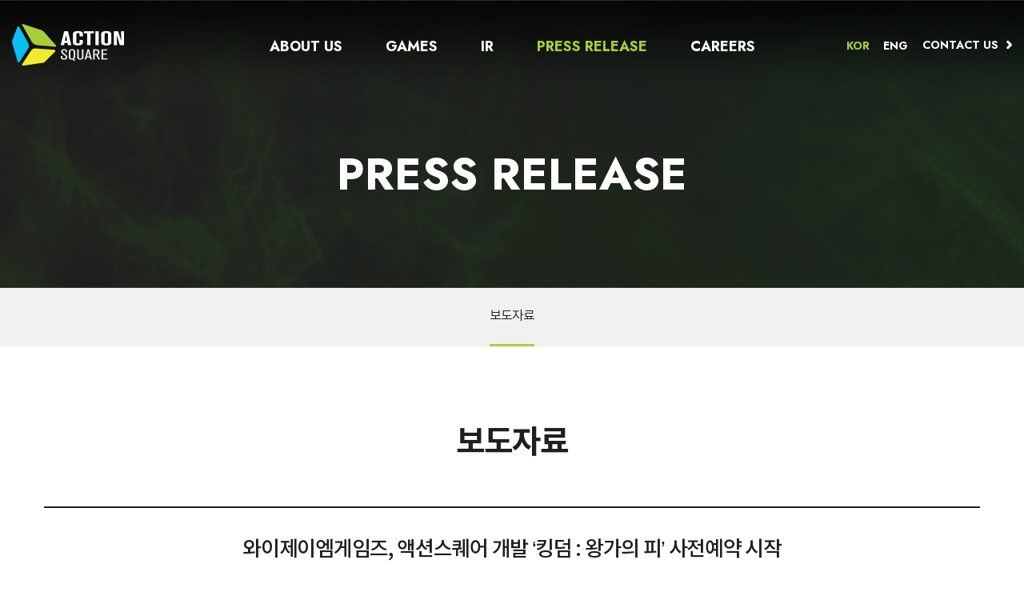

--- FILE ---
content_type: text/html; charset=UTF-8
request_url: https://action2quare.com/kor/press/press.php?m=v&idx=147&
body_size: 12335
content:
<!DOCTYPE html>
<html lang="ko">
<head>
<title>(주)액션스퀘어</title>
	<meta charset="utf-8" />
	<meta http-equiv="X-UA-Compatible" content="IE=edge" />
	<meta name="format-detection" content="telephone=no"/>
	<meta name="description" content=""/>
	<meta name="keywords" content="" />

	<meta name="viewport" content="width=device-width, initial-scale=1.0, maximum-scale=2.0, minimum-scale=1.0, user-scalable=no" />
    <link rel="preconnect" href="https://fonts.gstatic.com">
    <link href="https://fonts.googleapis.com/css2?family=Jost:wght@300;400;500;600;700;800;900&display=swap" rel="stylesheet">
	<link href="../css/import.css?ver=210308" rel="stylesheet" type="text/css" />
	
	<!--[if lt IE 9]>
		<script src="../js/html5shiv.js"></script>
		<script src="../js/respond.min.js"></script>
		<script type="text/javascript">
			alert('현재 업데이트의 지원이 중단되어 보안이 취약한 하위버전의 브라우저를 사용하고 계십니다.\n원활한 사이트 이용을 위해서는 Internet Explorer 최신 버전으로 업데이트 하시거나,\n타 브라우저 (구글 크롬, 파이어폭스, 네이버 웨일) 사용을 권장합니다.');
		</script>
	<![endif]-->

	<meta property="og:type" content="website">
	<meta property="og:title" content="(주)액션스퀘어">
    <meta property="og:description" content="">
    
	<script src="../js/jquery-1.12.4.min.js"></script>
	<script src="../js/slick.min.js"></script>
    <script src="../js/jquery.rolling.js"></script>
    <script src="../js/common.js"></script>

    
</head>

<body id="sub"  class="sub04">
	<div id="skipNavi">
		<ul>
			<li>
				<a href="#container">본문 바로가기</a>
				<a href="#gnb">주메뉴 바로가기</a>
			</li>
		</ul>
	</div>

	<div id="wrap">
		<header id="header">
            <div class="inner">
                <div class="logo"><a href="../main/index.php">ACTION SQUARE</a></div>
                <button type="button" class="btn-nav">전체 메뉴보기</button>
                <div class="menu_box">
					
					<a href="mailto:help@action2quare.com" class="btn-contact">Contact us</a>
					<ul class="lang">
						<li><a href="../main/" class="on">KOR</a></li>
						<li><a href="../../eng/main/" >ENG</a></li>
					</ul>
                    <ul class="dep1_wrap" id="dep1_04">
                        <li class="dep1">
                            <a href="../about/history.php">About us</a>
                        </li>
                        <li class="dep1">
                            <a href="../game/game01.php">Games</a>
                        </li>
                        <li class="dep1">
                            <a href="../ir/board.php">IR</a>
                        </li>
                        <li class="dep1">
                            <a href="../press/press.php">Press release</a>
                        </li>
                        <li class="dep1">
                            <a href="../careers/careers.php">CAREERS</a>
                        </li>
                    </ul>
                </div>
            </div>
        </header><!-- //header -->	<div id="s_visual" class="s_visual04">
	<div class="title">press release</div>
</div><!-- //s_visual -->

<div id="snb">
        <div class="inner">
        <div class="list_wrap" id="dep04_01">
            <ul class="dep2_wrap">
    <li class="dep2"><a href="../press/press.php">보도자료</a></li>
</ul>        </div>
    </div>
    </div>		<div id="container">
            <div class="dep2_title">보도자료</div>
            <div id="contents">
                <div class="inner">

                    <div id="board">

                        <script type="text/javascript" src="/se2/js/HuskyEZCreator.js" charset="utf-8"></script>

<div class="view_box">
	<div class="info">
		<div class="subject">와이제이엠게임즈, 액션스퀘어 개발 ‘킹덤 : 왕가의 피’ 사전예약 시작</div>
		<ul>
			<li>등록일 : 2024.03.04</li>
			<li>조회수 : 10876</li>
		</ul>
	</div>
		<div class="content">
		<p>&nbsp;</p><p style="color: rgb(34, 34, 34); background-color: rgb(255, 255, 255); margin: 0cm; text-align: justify; font-size: 10pt; font-family: '맑은 고딕';"><b><span lang="EN-US">2024</span></b><b>년</b><b>&nbsp;<span lang="EN-US">2</span>월&nbsp;<span lang="EN-US">5</span></b><b>일</b><span lang="EN-US">&nbsp;–&nbsp;</span><span class="il">와이</span><span class="il">제이엠</span><span class="il">게임</span>즈는&nbsp;<span class="il">액션</span><span class="il">스퀘어</span>의 스튜디오<span lang="EN-US">&nbsp;‘</span>팀 마고<span lang="EN-US">(Mago)’</span>에서 개발하는<span lang="EN-US">&nbsp;‘</span>킹덤<span lang="EN-US">&nbsp;:&nbsp;</span>왕가의 피<span lang="EN-US">’</span>의 사전예약을 시작한다고<span lang="EN-US">&nbsp;5</span>일 밝혔다<span lang="EN-US">.</span></p><p style="color: rgb(34, 34, 34); background-color: rgb(255, 255, 255); margin: 0cm; text-align: justify; font-size: 10pt; font-family: '맑은 고딕';"><span lang="EN-US">&nbsp;</span></p><p style="color: rgb(34, 34, 34); background-color: rgb(255, 255, 255); margin: 0cm; text-align: justify; font-size: 10pt; font-family: '맑은 고딕';">킹덤<span lang="EN-US">&nbsp;:&nbsp;</span>왕가의 피 사전예약은 오늘부터<span lang="EN-US">&nbsp;1</span>달간 진행된다<span lang="EN-US">.&nbsp;</span>구글 플레이스토어<span lang="EN-US">,&nbsp;</span>앱스토어<span lang="EN-US">,&nbsp;</span>원스토어<span lang="EN-US">,&nbsp;</span>갤럭시스토어 등 국내<span lang="EN-US">&nbsp;4</span>대 앱 마켓에서 사전예약을 진행할 수 있다<span lang="EN-US">.&nbsp;</span>사전 예약에 참가한 유저들에게는 푸짐한 인<span class="il">게임</span>&nbsp;재화와 아이템이 보상으로 지급될 예정이다<span lang="EN-US">.</span></p><p style="color: rgb(34, 34, 34); background-color: rgb(255, 255, 255); margin: 0cm; text-align: justify; font-size: 10pt; font-family: '맑은 고딕';"><span lang="EN-US">&nbsp;</span></p><p style="color: rgb(34, 34, 34); background-color: rgb(255, 255, 255); margin: 0cm; text-align: justify; font-size: 10pt; font-family: '맑은 고딕';"><span class="il">와이</span><span class="il">제이엠</span><span class="il">게임</span>즈는 사전예약과 함께 새로 오픈하는 브랜드 페이지에 신규 영상을 공개했다<span lang="EN-US">.&nbsp;</span>신규 영상에는 원작 드라마<span lang="EN-US">&nbsp;‘</span>킹덤<span lang="EN-US">’</span>의 배경을 활용해 박진감 있는 근접 전투 장면이 주를 이룬다<span lang="EN-US">.&nbsp;</span>전통적인 검을 활용해 수많은 좀비들과 근거리 전투로&nbsp;<span class="il">액션</span>장인으로 유명한&nbsp;<span class="il">액션</span><span class="il">스퀘어</span>만의 살아있는&nbsp;<span class="il">액션</span>을 강조했다<span lang="EN-US">.</span></p><p style="color: rgb(34, 34, 34); background-color: rgb(255, 255, 255); margin: 0cm; text-align: justify; font-size: 10pt; font-family: '맑은 고딕';"><span lang="EN-US">&nbsp;</span></p><p style="color: rgb(34, 34, 34); background-color: rgb(255, 255, 255); margin: 0cm; text-align: justify; font-size: 10pt; font-family: '맑은 고딕';"><span class="il">액션</span><span class="il">스퀘어</span>&nbsp;스튜디오 팀 마고 강형석<span lang="EN-US">&nbsp;PD</span>는<span lang="EN-US">&nbsp;“</span>이번 신규 영상에서는<span lang="EN-US">&nbsp;‘</span>킹덤<span lang="EN-US">&nbsp;:&nbsp;</span>왕가의 피<span lang="EN-US">’&nbsp;</span>만의 독창적인 근접 전투 장면으로 생생한&nbsp;<span class="il">액션</span><span lang="EN-US">&nbsp;RPG(</span>역할수행<span class="il">게임</span><span lang="EN-US">)</span>를 느낄 수 있다<span lang="EN-US">”</span>며<span lang="EN-US">&nbsp;“</span>그간의<span lang="EN-US">&nbsp;CBT(</span>비공개베타테스트<span lang="EN-US">)&nbsp;</span>및 자체 플레이 테스트 등 많은 유저분들의 피드백을 통해&nbsp;<span class="il">게임</span>의 완성도를 상당 부분 끌어올렸다<span lang="EN-US">.&nbsp;</span>이제 조만간 유저분들을 만나러 가겠다<span lang="EN-US">. ”</span>고 전했다<span lang="EN-US">.</span></p><p style="color: rgb(34, 34, 34); background-color: rgb(255, 255, 255); margin: 0cm; text-align: justify; font-size: 10pt; font-family: '맑은 고딕';"><span lang="EN-US">&nbsp;</span></p><p style="color: rgb(34, 34, 34); background-color: rgb(255, 255, 255); margin: 0cm; text-align: justify; font-size: 10pt; font-family: '맑은 고딕';">한편 킹덤<span lang="EN-US">&nbsp;:&nbsp;</span>왕가의 피는 오늘부터 일주일간 스팀 넥스트 페스트와 구글플레이에서 데모버전을 배포하고 마지막 테스트를 진행한다<span lang="EN-US">.&nbsp;</span>정식 출시 까지 기다리기 어려운 게이머들은 이번 테스트에서 킹덤 왕가의 피를 사전 체험해 볼 수 있다<span lang="EN-US">..</span></p><p style="color: rgb(34, 34, 34); background-color: rgb(255, 255, 255); margin: 0cm; text-align: justify; font-size: 10pt; font-family: '맑은 고딕';"><span lang="EN-US">&nbsp;</span></p><p style="color: rgb(34, 34, 34); background-color: rgb(255, 255, 255); font-family: Gulim, sans-serif; font-size: 13.3333px; word-break: keep-all;"><span style="font-size: 10pt; line-height: 14.2667px; font-family: '맑은 고딕';"><span class="il">와이</span><span class="il">제이엠</span><span class="il">게임</span>즈와&nbsp;<span class="il">액션</span><span class="il">스퀘어</span>는 이번 테스트를 통해 얻은 다양한 의견을 취합해 막바지 개선 작업을 이어간다<span lang="EN-US">.&nbsp;</span>모바일과<span lang="EN-US">&nbsp;PC</span>에서 크로스 플랫폼으로 즐길 수 있는 최상의<span lang="EN-US">&nbsp; UI(</span>사용자 인터페이스<span lang="EN-US">)</span>와<span lang="EN-US">&nbsp;UX(</span>사용자 경험<span lang="EN-US">)</span>를 제공하는 것을 목표로 전반적인 완성도를 높여 조만간 정식 버전으로 출시할 예정이다<span lang="EN-US">.</span></span></p><p>&nbsp;</p>	</div>
	<div class="page">
		<div class="prev_box">
			<span class="ttl">이전글</span>
			<div class="subject_wrap">
				<a href="/kor/press/press.php?m=v&idx=148&">액션스퀘어, 던전스토커즈 하이브IM과 퍼블리싱 계약 체결</a>
				<span class="date">2024.03.04</span>
			</div>
		</div>
		<div class="next_box">
			<span class="ttl">다음글</span>
			<div class="subject_wrap">
				<a href="/kor/press/press.php?m=v&idx=146&">던전스토커즈 스팀 넥스트 페스트 트레일러 공개, 대규모 신규 컨텐츠와 시스템 선보일 예정</a>
				<span class="date">2024.03.04</span>
			</div>
		</div>
	</div>
	<div class="btn_box"><a href="/kor/press/press.php?" class="list_btn">목록보기</a></div>
</div>

                                            </div> 

                </div>
			</div><!-- //contents -->
		</div><!-- //container -->

	        <footer id="footer">
			<div class="inner">
                <p class="logo">ActionSquare</p>
                <ul class="info">
                    <li>주식회사 넥써쓰</li>
                    <li>대표 : 장현국</li>
                    <li>주소 : 경기도 성남시 분당구 대왕판교로606번길 10, 1동 15층(백현동, 알파리움 제타워)</li>
                    <li>TEL : 031-707-7161</li>
                </ul>
                <p class="copy">Copyright(C)ACTION SQUARE CO., LTD. <span class="m-block">All rights reserved.</span></p>
                <ul class="sns-link">
                    <li class="facebook"><a href="https://www.facebook.com/Actionsquare" target="_blank" title="새창">facebook</a></li>
                    <li class="youtube"><a href="https://www.youtube.com/c/ACTIONSQUARE" target="_blank" title="새창">youtube</a></li>
                </ul>
            </div>
		</footer>
	</div><!-- //wrap -->

	</body>
</html>

--- FILE ---
content_type: text/css
request_url: https://action2quare.com/kor/css/import.css?ver=210308
body_size: 230
content:
@charset "utf-8";

@import url("base.css");
@import url("common.css");
@import url("main.css");
@import url("sub.css?ver=210308");
@import url("board.css");
@import url("animate.css");
@import url("NotoKR/font-noto.css"); 

--- FILE ---
content_type: text/css
request_url: https://action2quare.com/kor/css/common.css
body_size: 12289
content:
@charset "utf-8";

label, input, select{vertical-align:middle;}
body{font-size:16px; font-family:'noto', Dotum, "돋움",Gulim, "굴림", Verdana, Tahoma, AppleGothic, sans-serif; color:#666; letter-spacing:0;}
input, textarea, select{ font-family:'noto', sans-serif !important; }
input[type="checkbox"]{ border:1px solid #ddd;}

#wrap {min-width:320px;}

/* header */
#header {position:fixed; width:100%; z-index:2; text-align:center; transition:0.2s;}
#header .inner {position:relative; max-width:1720px; width:100%; margin:0 auto;}
#header .logo {position:absolute; top:30px; left:0;}
#header .logo a {display:block; width:140px; height:52px; background:url('../images/common/logo.png') no-repeat; text-indent:-99999px;}
#header .btn-nav {display:none;}
#header .btn_sitemap {position:absolute; right:0px; top:50px; width:39px; height:29px; background-image:url('../images/btn/btn-gnb.png'); background-repeat:no-repeat; text-indent:-99999px; cursor:pointer;}
#header .menu_box {display:inline-block; font-size:0; vertical-align:top; text-transform:uppercase; box-sizing:border-box;}
#header .menu_box .btn-contact {position:absolute; top:46px; right:0; padding:0 17px 0 0; background-image:url('../images/common/btn-arrow01.png'); background-repeat:no-repeat; background-position:100% 50%; color:#fff; font-size:14px; font-weight:700; font-family:'Jost', sans-serif;}
#header .menu_box .dep1_wrap {display:inline-block; vertical-align:top;}
#header .menu_box .dep1_wrap .dep1 {display:inline-block; vertical-align:top;}
#header .menu_box .dep1_wrap .dep1 > a {display:block; padding:45px 27px 35px; font-family:'Jost', sans-serif; font-size:18px; font-weight:700; color:#fff; position:relative; transition:0.2s;}
#header .menu_box .dep1_wrap .dep1:hover > a,
#header .menu_box .dep1_wrap .dep1.on > a {color:#a7ce38 !important;}

#header .menu_box .lang{ position:absolute; right:145px; top:45px; display:inline-block; font-size:0; }
#header .menu_box .lang li{ display:inline-block; vertical-align:Top; margin-right:17px;}
#header .menu_box .lang li:last-child{ margin-right:0; }
#header .menu_box .lang li a{ display:block; font-size:14px; line-height:24px; color:#fff; font-weight:700; font-family:'Jost', sans-serif; }
#header .menu_box .lang li a.on{ color:#a7ce38; }

#header.scroll {background:#fff;}
#header.scroll .logo a {background:url('../images/common/logo-black.png') no-repeat; background-size:100% !important;}
#header.scroll .menu_box .btn-contact {background-image:url('../images/common/btn-arrow01-ov.png'); color:#1e1f22;}
#header.scroll .menu_box .dep1_wrap .dep1 > a {color:#1e1f22;}
#header.scroll .menu_box .lang li a{ color:#333; }
#header.scroll .menu_box .lang li a.on{ color:#a7ce38; }
/* footer */
#footer {padding:60px 0; color:#888; background-color:#fff; border-top:1px solid #e1e1e1; box-sizing:border-box; }
#footer .inner {position:relative; max-width:1200px; margin:0 auto; padding:0 0 0 217px; box-sizing:border-box;}
#footer .inner .logo {display:block; width:140px; height:52px; position:absolute; top:0; left:0; background:url('../images/common/logo-black.png') no-repeat; text-indent:-9999px; font-size:0;}
#footer .inner .info li {display:inline-block; margin:0 27px 0 0; font-size:15px; font-weight:300; letter-spacing:-0.05em;}
#footer .inner .info li:last-child {margin:0;}
#footer .inner .copy {margin:20px 0 0; font-size:14px; font-family:'Jost', sans-serif; text-transform:uppercase;}
#footer .inner .sns-link {position:absolute; top:0; right:0; font-size:0;}
#footer .inner .sns-link li {display:inline-block;}
#footer .inner .sns-link li:first-child {margin:0 6px 0 0;}
#footer .inner .sns-link li a {display:block; width:35px; height:35px; text-indent:-9999px;}
#footer .inner .sns-link li.facebook a {background-image:url('../images/icon/icon-facebook.png');}
#footer .inner .sns-link li.youtube a {background-image:url('../images/icon/icon-youtube.png');}

/* sub */
#s_visual {height:360px; padding:190px 0 0; box-sizing:border-box; background:url('../images/sub/sub_v_img01.png') no-repeat center;}
#s_visual .title {color:#fff; font-size:56px; font-family:'Jost', sans-serif; font-weight:700; line-height:1; text-align:center; text-transform:uppercase;}

#snb {background-color:#f1f1f1;}
#snb .inner {max-width:1300px; margin:0 auto;}
#snb .inner .list_wrap {width:100%; text-align:center; font-size:0;}
#snb .inner .list_wrap ul li {display:inline-block; margin-left:40px;}
#snb .inner .list_wrap ul li:first-child {margin-left:0px;}
#snb .inner .list_wrap ul li a {display:block; color:#888; font-size:16px; letter-spacing:-0.05em; line-height:70px; font-weight:300;}
#snb .inner .list_wrap ul li.on a {color:#1e1f22; border-bottom:3px solid #a7ce38;}

.dep2_title {text-align:center; font-size:40px; color:#1e1f22; font-weight:700; letter-spacing:-0.05em; line-height:1;}

/* sub - game */
#sub.sub02 {background-color:#18191b; background-image:url('../images/sub/sub02-bg.png'); background-repeat:no-repeat; background-position:50% 0;}
#sub.sub02 #s_visual {height:250px; padding:175px 0 0; background:none;}
#sub.sub02 #snb {padding:0 0 30px; background-color:transparent; border-bottom:1px solid #494e49;}
#sub.sub02 #snb .inner .list_wrap ul li a {line-height:44px;}
#sub.sub02 #snb .inner .list_wrap ul li.on a {color:#fff;}
#sub.sub02 #contents {padding-top:0;}
#sub.sub02 .dep2_title {color:#fff;}

/* PC */
@media all and (min-width:1025px){
    .pc_show{ display:block !important;}
    .pc_i_show{ display:inline-block !important;}
    .m_show{ display:none !important;}
    .m_i_show{ display:none !important;}
    .pc-block {display:block !important;}
    .m-block {display:inline !important;}
}

@media all and (max-width:1750px){	
    #header .logo {left:15px;}
    #header .menu_box .btn-contact {right:15px;}
}

@media all and (max-width:1250px){
    #footer {padding:60px 15px;}
    #footer .inner .info li:last-child {display:block; margin:10px 0 0;}
}

@media all and (max-width:1120px){
    #header .menu_box .dep1_wrap .dep1 > a{ padding:45px 15px 35px; }
}

/* 태블릿&모바일 공통*/
@media all and (max-width:1024px){	
	.pc_show{ display:none !important;}
	.pc_i_show{ display:none !important;}
	.m_show{ display:block !important;}
    .m_i_show{ display:inline-block !important;}
    .pc-block {display:inline !important;}
    .m-block {display:block !important;}
    
    #header {height:61px; z-index:2;}
    #header .logo {top:12px;}
    #header .logo a {width:110px; height:41px; background-size:100%;}
    #header .btn-nav {display:block; position:absolute; top:22.5px; right:15px; width:35px; height:20.5px; background-color:transparent; background-image:url('../images/btn/btn-nav.png'); background-size:100% !important; text-indent:-99999px; outline:none;}
    #header .menu_box {display:none; position:fixed; top:61px; left:0; width:100%; height:100%; padding:26px 30px 150px; background-color:#f1f1f1; text-align:left; overflow-y:auto; box-sizing:border-box; }
    #header .menu_box .btn-contact {display:inline-block; position:static; background-image:url('../images/common/btn-arrow01-ov.png'); background-size:5.5px; color:#1e1f22; font-size:12px; line-height:20px ;}
    #header .menu_box .dep1_wrap {display:block; margin:35px 0 0; border-top:1px solid #d0d0d0;}
    #header .menu_box .dep1_wrap .dep1 {display:block; vertical-align:top; border-bottom:1px solid #d0d0d0;}
    #header .menu_box .dep1_wrap .dep1 > a {padding:0; font-size:26px; color:#1e1f22; line-height:60px;}

	#header .menu_box .lang{ position:relative; right:auto; top:auto; vertical-align:top; margin-left:30px; }
	#header .menu_box .lang li{ margin-right:12px;}
	#header .menu_box .lang li a{ font-size:12px; line-height:20px; color:#1e1f22; }

    
    #header.scroll .btn-nav {background-image:url('../images/btn/btn-nav-ov.png');}

    #header.on {background:#fff;}
    #header.on .logo a {background:url('../images/common/logo-black.png') no-repeat; background-size:100% !important;}
    #header.on .btn-nav {top:18px; width:26px; height:26.5px; background-image:url('../images/btn/btn-nav-close.png');}

    /* footer */
    #footer {padding:30px 15px; text-align:center;}
    #footer .inner {padding:0;}
    #footer .inner .logo {position:static; width:93px; height:36px; margin:0 auto; background-size:100%;}
    #footer .inner .info {margin:15px 0;}
    #footer .inner .info li {display:block; margin:5px 0 0; font-size:11px;}
    #footer .inner .info li:first-child {margin:0 20px 0 0;}
    #footer .inner .info li:nth-child(-n+2) {display:inline-block;}
    #footer .inner .copy {margin:15px 0 0; font-size:11px; line-height:17px;}
    #footer .inner .sns-link {position:static; margin:20px 0 0;}
    #footer .inner .sns-link li:first-child {margin:0 10px 0 0;}

    /* sub */
    #s_visual {height:160px; padding:90px 0 0; background-size:100% 100%;}
    #s_visual .title {font-size:28px;}

    #snb .inner .list_wrap ul li {margin-left:25px;}
    #snb .inner .list_wrap ul li a {font-size:12px; line-height:40px;}
    #snb .inner .list_wrap ul li.on a {border-bottom:2px solid #a7ce38;}

    .dep2_title {font-size:23px;}

    /* sub - game */
    #sub.sub02 #s_visual {height:140px; padding:95px 0 0;}
    #sub.sub02 #snb {padding:0 0 15px;}
    #sub.sub02 #snb .inner .list_wrap ul li a {line-height:25px;}
}

@media (max-width:767px){
	.blocker {padding:10px 0;}
	.modal {width:95%; padding:20px;}
    .modal .layer-title {height:24px; line-height:26px; font-size:15px; margin-bottom:20px;}
    
    .modal a.close-modal {
        top:-25px !important;
        width:15.5px !important;
        height:16px !important;
}

/* slick-slider 필수 css */
.slick-slider{position:relative; display:block; box-sizing:border-box; -webkit-user-select:none; -moz-user-select:none; -ms-user-select:none; user-select:none; -webkit-touch-callout:none; -khtml-user-select:none; -ms-touch-action:pan-y; touch-action:pan-y; -webkit-tap-highlight-color:transparent;}
.slick-list{position:relative; display:block; overflow:hidden; margin:0; padding:0;}
.slick-list:focus{outline:none;}
.slick-list.dragging{cursor:pointer; cursor:hand;}
.slick-slider .slick-track,.slick-slider .slick-list{-webkit-transform:translate3d(0, 0, 0); -moz-transform:translate3d(0, 0, 0); -ms-transform:translate3d(0, 0, 0); -o-transform:translate3d(0, 0, 0); transform:translate3d(0, 0, 0);}
.slick-track{position:relative; top:0; left:0; display:block;}
.slick-track:before,.slick-track:after{display:table; content:'';}
.slick-track:after{clear:both;}
.slick-loading .slick-track{visibility:hidden;}
.slick-slide{display:none; float:left; height:100%; min-height:1px;}
[dir='rtl'] .slick-slide{float:right;}
.slick-slide img{display: block;}
.slick-slide.slick-loading img{display:none;}
.slick-slide.dragging img{pointer-events:none;}
.slick-initialized .slick-slide{display:block;}
.slick-loading .slick-slide{visibility:hidden;}
.slick-vertical .slick-slide{display:block;height:auto; border:1px solid transparent;}
.slick-arrow.slick-hidden{display:none;}


/* 애니메이션 속도 제한 */
.animated {
    -webkit-animation-duration: 1s;
    animation-duration: 1s;
    -webkit-animation-fill-mode: both;
    animation-fill-mode: both;
  }
  .animated.fast {
    -webkit-animation-duration: 0.5s;
    animation-duration: 0.5s;
  }
  .animated.vfast {
    -webkit-animation-duration: 0.3s;
    animation-duration: 0.3s;
  }
  .animated.mfast {
    -webkit-animation-duration: 0.2s;
    animation-duration: 0.2s;
  }
  .animated.infinite {
    -webkit-animation-iteration-count: infinite;
    animation-iteration-count: infinite;
  }
  .animated.delay.s01 {animation-delay: 0.1s;}
  .animated.delay.s02 {animation-delay: 0.2s;}
  .animated.delay.s03 {animation-delay: 0.3s;}
  .animated.delay.s04 {animation-delay: 0.4s;}
  .animated.delay.s05 {animation-delay: 0.5s;}
  .animated.delay.s06 {animation-delay: 0.6s;}
  .animated.delay.s07 {animation-delay: 0.7s;}
  .animated.delay.s08 {animation-delay: 0.8s;}
  .animated.delay.s09 {animation-delay: 0.9s;}
  .animated.delay.s10 {animation-delay: 1.0s;}
  

--- FILE ---
content_type: text/css
request_url: https://action2quare.com/kor/css/main.css
body_size: 9287
content:
@charset "utf-8";

#visual {position:relative; overflow:hidden; box-sizing:border-box; }
#visual .inner-area {position:absolute; top:0; left:0; right:0; width:100%; max-width:1720px; height:100%; margin:auto;}
#visual .inner-area .inner {position:absolute; position:absolute; bottom:50px; left:0;}
#visual .inner .txt-area { color:#fff;}
#visual .inner .txt-area strong {font-size:86px; font-weight:700; font-family:'Jost', sans-serif; line-height:1; text-transform:uppercase;}
#visual .inner .txt-area span {display:block; margin:30px 0 35px; font-size:20px; font-weight:300; letter-spacing:-0.05em;}
#visual .inner .txt-area a {display:inline-block; padding:0 40px; border:2px solid #fff; border-radius:27px; color:#fff; font-size:15px; font-family:'Jost', sans-serif; line-height:50px; text-transform:uppercase}
#visual .visu-s .slick-slide > div,
#visual .visu-s .slick-slide > div > div {height:100%; background-size: cover !important;}
#visual .visu-s .slick-slide > div img {display:none;}
#visual .control_btn {position:relative; display:inline-block; padding:0 30px; margin:85px 0 0;}
#visual .control_btn .slick-counter {display:inline-block; color:#9da5ab; font-size:16px; font-family:'Jost', sans-serif;}
#visual .control_btn .slick-counter span {display:inline-block; min-width:11px; color:#9da5ab; font-size:16px;}
#visual .control_btn .slick-counter .curr {color:#fff; font-weight:700;}
#visual .control_btn .slick-arrow {position:absolute; top:2px; width:12px; height:19px; text-indent:-9999px; font-size:0;}
#visual .control_btn .slick-arrow.slick-prev {left:0; background:url('../images/main/btn-main-v-prev.png') no-repeat 0 0;}
#visual .control_btn .slick-arrow.slick-next {right:0; background:url('../images/main/btn-main-v-next.png') no-repeat 0 0;}
#visual .scroll-down {display:block; position:absolute; bottom:50px; left:50%; width:42px; height:24px; background-image:url('../images/main/scroll-down.png'); background-size:100%; text-indent:-9999px; font-size:0;}

#main section {padding:160px 0; transition:0.2s;}
#main section .inner {max-width:1720px; margin:0 auto;}
#main .sec-tit {display:block; color:#1e1f22; font-size:52px; font-weight:700; font-family:'Jost', sans-serif; line-height:1; text-align:center; text-transform:uppercase}
#main .sec-slogan {display:block; margin:30px 0 0; color:#9da5ab; font-size:18px; letter-spacing:-0.05em; word-break:keep-all; text-align:center;}

section.section-01 {background:url('../images/main/section-01-bg.png') no-repeat 50% 50%; box-sizing:border-box; background-size:cover;}
section.section-01 ul {overflow:hidden; margin:60px auto -30px; max-width: 1200px; display: flex; flex-flow: wrap; justify-content:center;}
/*section.section-01 ul li {float:left; width:calc((100% - 120px) / 5); margin:0 0 0 30px; transition:0.2s;}
section.section-01 ul li:first-child {margin:0;}*/
/*section.section-01 ul li {float:left; width:calc((100% - 60px) / 3); margin:0 30px 0 0; transition:0.2s; margin-bottom: 30px;}
section.section-01 ul li:nth-child(3n) {margin-right: 0;}*/
section.section-01 ul li {width: calc(25% - 22.5px); margin-right: 30px; transition:0.2s; margin-bottom: 30px;}
section.section-01 ul li:nth-child(4n) {margin-right: 0;}
section.section-01 ul li:last-child {margin-right: 0;}
section.section-01 ul li a {display:block;}
section.section-01 ul li a .img-area img {width:100%; max-width:100%;}
section.section-01 ul li a .txt-area {display:block; padding:0 10px; margin:25px 0 0; color:#1e1f22; font-size:22px; font-weight:700; letter-spacing:-0.05em; line-height:26px;}

section.section-02 {background:url('../images/main/section-02-bg.png') no-repeat 50% 50%; box-sizing:border-box; text-align:center; background-size:cover;}
section.section-02 .list-post {padding:40px 0 0;}
section.section-02 .list-post .item {padding:30px 0 0; transition:0.2s;}
section.section-02 .list-post .item a {display:block; width:92%; margin:0 auto; outline:none;}
section.section-02 .list-post .item a .img-area { padding-bottom:68.425%; background-size:cover !important; }
section.section-02 .list-post .item a .img-area img {width:100%; max-width:100%;}
section.section-02 .list-post .item a .txt-area {height:165px; padding:38px 30px ; border-bottom:4px solid #f5f5f5; background-color:#f5f5f5; box-sizing:border-box; text-align:left; transition:0.2s;}
section.section-02 .list-post .item a .txt-area .tit {display:-webkit-box; height:60px; line-height:30px; color:#1e1f22; font-size:20px; font-weight:500; letter-spacing:-0.05em; overflow:hidden; text-overflow:ellipsis;-webkit-line-clamp:2;-webkit-box-orient:vertical;}
section.section-02 .list-post .item a .txt-area .date {display:block; margin:23px 0 0; color:#9da5ab; font-size:14px; font-family:'Jost', sans-serif;}
section.section-02 .list-post .item:hover {padding:0 0 30px;}
section.section-02 .list-post .item:hover a .txt-area {border-bottom:4px solid #a7ce38;}
section.section-02 .list-post .slick-arrow {display:none !important;}
section.section-02 a.btn {display:inline-block; padding:0 45px; margin:60px 0 0; color:#fff; font-size:15px; background-color:#1e1f22; border-radius:27px; line-height:54px;  text-transform:uppercase;}

@media all and (max-width:1730px){
    #visual .inner-area .inner {padding:0 15px;}

    #main section {padding:110px 0;}
    section .inner {padding:0 15px;}
}

/* 태블릿&모바일 공통*/
@media all and (max-width:1024px){

    #visual {height:auto !important;}
    #visual .inner-area .inner {width:100%; height:100%; top:0; bottom:auto; padding:0;}
    #visual .inner .txt-area {position:absolute; top:50%; left:0; width:100%; text-align:center; transform:translateY(-50%); -webkit-transform:translateY(-50%); -moz-transform:translateY(-50%); -o-transform:translateY(-50%); -ms-transform:translateY(-50%);}
    #visual .inner .txt-area strong {font-size:28px;}
    #visual .inner .txt-area span {margin:20px 0; font-size:12px;}
    #visual .inner .txt-area a {padding:0 20px; border-radius:27px; font-size:11px; line-height:35px;}
    #visual .visu-s .slick-slide {height:auto !important}
    #visual .visu-s .slick-slide > div,
    #visual .visu-s .slick-slide > div > div {background:none !important; height:auto !important}
    #visual .visu-s .slick-slide > div img {display:block; width:100%;}
#visual .control_btn {position:absolute; bottom:70px; left:50%; padding:0 30px; margin:0 0 0 -55px;}
#visual .control_btn .slick-counter {display:inline-block; color:#9da5ab; font-size:16px; font-family:'Jost', sans-serif;}
#visual .control_btn .slick-counter span {display:inline-block; min-width:11px; color:#9da5ab; font-size:16px;}
#visual .control_btn .slick-counter .curr {color:#fff; font-weight:700;}
#visual .control_btn .slick-arrow {position:absolute; top:2px; width:12px; height:19px; text-indent:-9999px; font-size:0;}
#visual .control_btn .slick-arrow.slick-prev {left:0; background:url('../images/main/btn-main-v-prev.png') no-repeat 0 0;}
#visual .control_btn .slick-arrow.slick-next {right:0; background:url('../images/main/btn-main-v-next.png') no-repeat 0 0;}
#visual .scroll-down {bottom:38px; left:50%; width:21px; height:12px; margin-left:-10.5px;}

.slick-initialized .slick-slide {height:auto !important;}

    #main section {padding:50px 0;}
    #main .sec-tit {font-size:25px;}    
    #main .sec-slogan {margin:15px 0 20px; font-size:13px; line-height:20px;}
    
    section.section-01 {height:auto; background-size:cover;}
    section.section-01 ul {margin:30px 0 0; justify-content:left;}
    section.section-01 ul li {width:calc((100% - 20px) / 3); margin:22px 0 0 10px;}
    section.section-01 ul li:first-child {margin:0;}
    section.section-01 ul li:nth-child(-n+3) {margin-top:0;}
    section.section-01 ul li:nth-child(4) {margin-left:0;}
    section.section-01 ul li a .txt-area {padding:0; margin:15px 0 0;  font-size:14px; line-height: 1;}

    section.section-02 {height:auto;}
    section.section-02 .list-post {padding:30px 0 0;}
    section.section-02 .list-post .item {padding:0;}
    section.section-02 .list-post .item a {width:95%;}
    section.section-02 .list-post .item a .txt-area {height:auto; padding:15px ; border-bottom:0;}
    section.section-02 .list-post .item a .txt-area .tit {height:34px; font-size:13px; line-height:18px;}
    section.section-02 .list-post .item a .txt-area .date {margin:10px 0 0; font-size:11px;}
    section.section-02 .list-post .item:hover {padding:0;}
    section.section-02 .list-post .item:hover a .txt-area {border-bottom:0;}
    section.section-02 a.btn {padding:0 25px; margin:30px 0 0; font-size:11px; border-radius:19px; line-height:37px;}
}

/* 모바일 */
@media all and (max-width:768px){
    section.section-02 .list-post {padding:0 13px;}
    section.section-02 .list-post .item a {width:95%;}
}

@media all and (max-width:640px){
    section.section-01 ul li {width:calc((100% - 10px) / 2);}
    section.section-01 ul li:first-child {margin:0;}
    section.section-01 ul li:nth-child(-n+2) {margin-top:0;}
    section.section-01 ul li:nth-child(3) {margin:22px 0 0;}
    section.section-01 ul li:nth-child(4) {margin-left:10px;}
    section.section-01 ul li:nth-child(5) {margin-left:0;}
}


--- FILE ---
content_type: text/css
request_url: https://action2quare.com/kor/css/sub.css?ver=210308
body_size: 23546
content:
@charset "utf-8";
#sub #container {padding:100px 0 0;}
#sub #contents {padding:60px 0 120px;}
#sub #contents .inner {width:100%; max-width:1200px; margin:0 auto; transition: all 0.3s; box-sizing:border-box;}

/*history*/
.history .txt {color:#666; font-size:18px; line-height:36px; font-weight:300; letter-spacing:-0.05em; text-align:center; word-break:keep-all;}
.history .history-list {margin:80px 0 0; }
.history .history-list > li {position:relative; min-height:134px; padding:49px 80px 49px 290px; margin:10px 0 0; border:1px solid #c5cad3; box-sizing:border-box;}
.history .history-list > li:first-child {margin:0; border-top:2px solid #a7ce38;}
.history .history-list > li strong {position:absolute; top:45px; left:80px; color:#1e1f22; font-size:46px; font-family:'Jost', sans-serif; line-height:1;}
.history .history-list > li ul li {position:relative; padding:0 0 0 55px; margin:13px 0 0; color:#888; font-size:16px; font-weight:300; line-height:1.3;}
.history .history-list > li ul li::after {content:'ㆍ'; position:absolute; top:0; left:0; font-weight:800; color:#a7ce38;}
.history .history-list > li ul li:first-child {margin:0;}
.history .history-list > li ul li span {position: absolute; left: 20px;}

/*location*/
.location .map {height:480px;}
.location .info {margin:60px 0 0; text-align:center;}
.location .info address {color:#1e1f22; font-size:28px; word-break:keep-all; letter-spacing:-0.05em; font-style:normal;}
.location .info p {margin:25px 0 0;}
.location .info p span {display:inline-block; color:#9da5ab; font-size:20px; line-height:1;}
.location .info p span:first-child::after {content:''; display:inline-block; width:1px; height:16px; margin:-1px 20px 0; background-color:#dcdcdc; vertical-align:middle;}

/* game */
.game .tit01 {margin:180px 0 60px; color:#fff; font-size:46px; font-weight:700; font-family:'Jost', sans-serif; text-align:center; line-height:1; text-transform:uppercase;}
.game .tit01:first-child {margin-top:0;}
.game .tit02 {margin:75px 0 50px; color:#fff; font-size:24px; font-weight:700; letter-spacing:-0.05em;}
.game .video-container {margin:60px 0 0;}
.game .story-area {text-align:center; letter-spacing:-0.05em;}
.game .story-area .tit {display:block; margin:55px 0 30px; color:#fff; font-size:28px;}
.game .story-area .tit:first-child {margin-top:0;}
.game .story-area p {color:#888; font-size:16px; line-height:30px;}
.game .info-box {text-align:center; font-size:0;}
.game .info-box li {display:inline-block; width:calc((100% - 60px) / 4); margin:0 0 0 20px;  background-color:#141514; border:1px solid #3f3f3f; color:#fff; font-size:18px; line-height:32px; letter-spacing:-0.05em; box-sizing:border-box;}
.game .info-box li > div {display:table; width:100%; min-height:200px; padding:10px; box-sizing:border-box;}
.game .info-box li:first-child {margin:0;}
.game .info-box li p {display:table-cell; vertical-align:middle; word-break:keep-all;}
.game .txt-area {color:#fff; font-size:18px; line-height:32px; letter-spacing:-0.05em; text-align:center;}

.game01 .character-area {padding:0 15px; text-align:center;}
.game01 .character-area img {max-width:100%;}

.game02 .bg-cont-area {margin:180px 0 0; height:1255px; background-image:url('../images/sub/img-game02-bg-cont.png'); background-position:center 100%; background-repeat:no-repeat;}
.game02 .bg-cont-area img {display:none;}

.game03 .character-area {margin:80px 0 0;}
.game03 .character-area ul {overflow:hidden;}
.game03 .character-area ul li {float:left; width:25%; text-align:center;}
.game03 .character-area ul li .name {line-height:1;}
.game03 .character-area ul li .name strong {color:#fff; font-size:24px; font-weight:700; letter-spacing:-0.05em;}
.game03 .character-area ul li .name em {display:block; margin:15px 0 0; color:#666; font-size:20px; font-style:normal;}
.game03 .character-area ul li .img-area {display:table; width:100%; margin:20px 0 30px;}
.game03 .character-area ul li .img-area p {display:table-cell; vertical-align:bottom;}
.game03 .character-area ul li:nth-child(1) .img-area {padding-top:10%; text-align:left;}
.game03 .character-area ul li:nth-child(1) .img-area img {max-width:95%}
.game03 .character-area ul li:nth-child(2) .img-area {padding-top:10%}
.game03 .character-area ul li:nth-child(2) .img-area img {max-width:84.6%}
.game03 .character-area ul li:nth-child(3) .img-area img {max-width:69.33%}
.game03 .character-area ul li:nth-child(3) .img-area {padding-top:13.33%}
.game03 .character-area ul li:nth-child(4) .img-area img {max-width:92.33%}
.game03 .character-area ul li .img-area:nth-child(4) {text-align:right;}
.game03 .character-area ul li p {color:#888; font-size:16px; font-weight:300; letter-spacing:-0.05em;}

.game04 .story-area {margin:175px 0 0;}
.game04 .img-txt-list {margin:180px 0}
.game04 .logo-box {width:300px; height:100px; padding:26px 0 0; margin:0 auto; border:1px solid rgb(255, 255, 255, 0.2); text-align:center; box-sizing:border-box;}
.game04 .logo-box img {width:204px; height:47px;}
.game04 .logo-box2{ margin-top:30px; font-size:0; text-align:center; }
.game04 .logo-box2 a{ display:inline-block; vertical-align:top; margin:0 15px;}

.game05 .logo-box {width:300px; height:100px; padding:6px 0 0; margin:0 auto; border:1px solid rgb(255, 255, 255, 0.2); text-align:center; box-sizing:border-box;}
.game05 .logo-box img {width:204px; height:92px;}

.game06 .logo-box {width:300px; height:100px; padding:6px 0 0; margin:0 auto; border:1px solid rgb(255, 255, 255, 0.2); text-align:center; box-sizing:border-box;}
.game06 .logo-box img {width:204px; height:92px;}
.game06 .con_bx {display: flex; flex-flow: wrap; margin-bottom: 188px;}
.game06 .con_bx:last-child {margin-bottom: 0;}
.game06 .con_bx .img_bx {width: 50%; box-sizing: border-box; display:flex; justify-content:center; align-items:center; table-layout:fixed;}
.game06 .con_bx .img_bx img {max-width: 100%;}
.game06 .con_bx .txt_bx {width: 50%; box-sizing: border-box; display:flex; justify-content:center; align-items:center; table-layout:fixed;}

.game07 .txt_img {text-align: center; margin-top: 28px;}
.game07 .txt_img img {max-width: 100%;}

.sns-link-area {text-align:center; font-size:0;}
.sns-link-area li {display:inline-block; margin:0 0 0 60px;}
.sns-link-area li:first-child {margin:0;}
.sns-link-area li a {display:block;}
.sns-link-area li a p {margin:24px 0 0; color:#fff; font-size:18px; font-weight:300;}

.img-txt-list ul {overflow:hidden;}
.img-txt-list ul li {float:left; width:calc((100% - 60px) / 3); margin:45px 0 0 30px;}
.img-txt-list.only-img ul li {margin:30px 0 0 30px;}
.img-txt-list ul li .img-area img {width:100%; max-width:100%;}
.img-txt-list ul li .txt-area {margin:30px 0 0; letter-spacing:-0.05em;}
.img-txt-list ul li .txt-area strong {color:#fff; font-size:18px;}
.img-txt-list ul li .txt-area strong + p {margin:15px 0 0;}
.img-txt-list ul li .txt-area p {color:#888;}

/* 동영상 영역 */
.video-container {position:relative; width:100%; height:auto; padding-top:56.25%;}
.video-container iframe,
.video-container video {z-index:1; top:0; left:0; position:absolute; width:100%; height:100%; border:0}


/*official*/
.official {padding:40px 0 0; border-top:2px solid #1f2023;}
.official iframe {display:block; width:750px; height:700px; margin:0 auto;}

/* careers */
.careers {letter-spacing:-0.05em;}
.careers .slogan {padding:0 0 60px; border-bottom:1px solid #1e1f22; color:#1e1f22; font-size:34px; letter-spacing:-0.05em; text-align:center;}
.careers .slogan strong {color:#a7ce38;}
.careers .slogan + .tit  {margin:80px 0 0;}
.careers .tit {margin:100px 0 0; color:#1e1f22; font-size:30px; font-weight:700; letter-spacing:-0.05em;}
.careers .welfare-list {overflow:hidden; margin:50px 0 0; text-align:center;}
.careers .welfare-list li {float:left; width:20%; }
.careers .welfare-list li strong {color:#1e1f22; font-size:20px; font-weight:500;}
.careers .welfare-list li p {margin:20px 0 0; color:#888; font-size:16px; line-height:28px; word-break:keep-all;}
.careers .welfare-list li strong::before {content:''; display:block; width:80px; height:80px; margin:0 auto 20px; background-color:#f1f1f1; border-radius:50%; background-repeat:no-repeat; background-position:50% 50%;}
.careers .welfare-list li:nth-child(1) strong::before {background-image:url('../images/sub/careers-icon01.png');}
.careers .welfare-list li:nth-child(2) strong::before {background-image:url('../images/sub/careers-icon02.png');}
.careers .welfare-list li:nth-child(3) strong::before {background-image:url('../images/sub/careers-icon03.png');}
.careers .welfare-list li:nth-child(4) strong::before {background-image:url('../images/sub/careers-icon04.png');}
.careers .welfare-list li:nth-child(5) strong::before {background-image:url('../images/sub/careers-icon05.png');}
.careers .step {margin:60px 0 0; text-align:center; font-size:0;}
.careers .step li {display:inline-block;overflow:hidden; position:relative; width:16.5%; margin:0 0 0 80px; border-radius:50%; border:1px solid #b0b6bb; text-align:center;}
.careers .step li:first-child {margin:0;}
.careers .step li::after {content:''; display:block;  padding-top:100%;}
.careers .step li em {position:absolute; top:-18px; left:0; width:100%; font-size:54px; opacity:0.1; font-weight:700; font-family:'Jost','noto', sans-serif; font-style:normal;}
.careers .step li p {position:absolute; top:50%; left:0; width:100%; padding:0 30px; color:#1e1f22; font-size:20px; line-height:30px; word-break:keep-all; box-sizing:border-box; transform:translateY(-50%); -webkit-transform:translateY(-50%); -moz-transform:translateY(-50%); -o-transform:translateY(-50%); -ms-transform:translateY(-50%);}
.careers .step li p span {display:block; color:#888; font-size:16px; font-weight:300;}
.careers .box-bg-gray {padding:40px 60px; margin:60px 0 0; background-color:#f1f1f1; letter-spacing:-0.05em; box-sizing:border-box;}
.careers .box-bg-gray .box-tit {color:#1e1f22; font-size:18px; font-weight:500;}
.careers .box-bg-gray ul {margin:25px 0 0;}
.careers .box-bg-gray ul li {position:relative; padding:0 0 0 8px; margin:15px 0 0; color:#666; font-size:15px; line-height:1.2;}
.careers .box-bg-gray ul li:first-child {margin:0;}
.careers .box-bg-gray ul li::after {content:'-'; position:absolute; top:0; left:0; }

.announcement-list {margin:40px 0 0; border-top:2px solid #1f2023; letter-spacing:-0.05em; text-align:center;}
.announcement-list .thead-area {overflow:hidden;}
.announcement-list .thead-area span {float:left; color:#1e1f22; font-size:18px; line-height:60px;}
.announcement-list .tbody-area {border-top:1px solid #1e1f22;}
.announcement-list .tbody-area .title-area {position:relative; border-bottom:1px solid #dfe1e7; color:#888; font-size:16px; line-height:60px; box-sizing:border-box;}
.announcement-list .tbody-area .title-area .title {float:left; margin:0 0 0 100px; color:#1e1f22; font-weight:500; text-align:left; white-space:nowrap; overflow:hidden; text-overflow:ellipsis;}
.announcement-list .tbody-area .title-area ul {overflow:hidden;}
.announcement-list .tbody-area .title-area ul li {float:left;}
.announcement-list .tbody-area .title-area ul li.division {position:absolute; top:0; left:0;}
.announcement-list .tbody-area .contents-area {display:none; padding:40px; border-bottom:1px solid #dfe1e7; text-align:left; font-size:16px; background-color:#f6f8fa; box-sizing:border-box; line-height:28px;}
.announcement-list .division {width:100px;}
.announcement-list .title {width:calc(100% - 450px); padding:0 40px; box-sizing:border-box;}
.announcement-list .type {width:120px;}
.announcement-list .date {width:230px;}
.announcement-list .no_data {padding:100px 0;}

.btn-area {margin:50px 0 0;}
.btn-area a {display:inline-block; letter-spacing:-0.05em;}
.btn-area .btn-green {padding:0 45px; background-color:#a7ce38; border-radius:32px;}
.btn-area .btn-green span {padding:0 25px 0 0; color:#fff; font-size:18px; font-weight:500; line-height:64px; background-image:url('../images/icon/icon-arrow-white.png'); background-position:97% 50%; background-repeat:no-repeat; transition: all 0.3s;}
.btn-area .btn-green:hover span {background-position:100% 50%;}


@media all and (max-width:1350px){
  #sub #contents .inner {padding:0 15px;}

  .game02 .bg-cont-area {height:auto; padding-bottom:59%; background-size:100%;}
}


@media all and (min-width:1024px){
    .img-txt-list ul li:nth-child(3n+1),
    .img-txt-list.only-img ul li:nth-child(3n+1) {margin-left:0; clear:both;}
    .img-txt-list ul li:nth-child(-n+3),
    .img-txt-list.only-img ul li:nth-child(-n+3) {margin-top:0;}
}

/* 태블릿&모바일 공통*/
@media all and (max-width:1024px){
    #sub #container {padding:40px 0 0;}
    #sub #contents {padding:30px 0 50px;}

    /*history*/
    .history .txt {font-size:13px; line-height:20px;}
    .history .history-list {margin:30px 0 0; }
    .history .history-list > li {min-height:auto; padding:20px 24px 24px; margin:5px 0 0;}
    .history .history-list > li strong {position:static; font-size:30px;}
    .history .history-list > li ul {margin:15px 0 0;}
    .history .history-list > li ul li {padding:0 0 0 35px; margin:9px 0 0; font-size:12px; line-height:1.3;}
    .history .history-list > li ul li span {left: 13px;}

    /*location*/
    .location .map {height:290px;}
    .location .info {margin:25px 0 0;}
    .location .info address {font-size:18px; line-height:26px;}
    .location .info p {margin:18px 0 0;}
    .location .info p span {display:block; font-size:15px; line-height:23px;}
    .location .info p span:first-child::after {display:none;}

    /* game */
    .game .tit01 {margin:60px 0 30px; font-size:25px;}
    .game .tit02 {margin:40px 0 25px; font-size:18px;}
    .game .video-container {margin:30px 0 0;}
    .game .story-area .tit {margin:30px 0 20px; font-size:18px;}
    .game .story-area p {font-size:12px; line-height:18px;}
    .game .info-box li {width:100%; margin:5px 0 0; font-size:13px; line-height:20px;}
    .game .info-box li > div {display:block; min-height:auto; padding:25px 20px;}
    .game .info-box li p {display:block;}
    .game .txt-area {font-size:13px; line-height:20px;}

    .game02 .bg-cont-area {margin:60px 0 0;}

    .game03 .character-area {margin:40px 0 0;}
    .game03 .character-area ul li .name strong {font-size:18px;}
    .game03 .character-area ul li .name em {margin:10px 0 0; font-size:15px;}
    .game03 .character-area ul li .img-area {margin:15px 0 16px;}
    .game03 .character-area ul li p {font-size:12px; line-height:18px;}

    .game04 .story-area {margin:60px 0 0;}
    .game04 .img-txt-list {margin:60px 0}
    .game04 .logo-box {width:180px; height:60px; padding:13px 0 0;}
    .game04 .logo-box img {width:138px; height:32px;}

	.game04 .logo-box2{ margin-top:20px; }
	.game04 .logo-box2 a{ margin:0 10px;}
	.game04 .logo-box2 a:nth-of-type(1) img{ width:60px; }
	.game04 .logo-box2 a:nth-of-type(2) img{ width:66px; }

  .game05 .logo-box {width:180px; height:60px; padding:1px 0 0;}
  .game05 .logo-box img {width:138px; height:62px;}

  .game06 .logo-box {width:180px; height:60px; padding:1px 0 0;}
  .game06 .logo-box img {width:138px; height:62px;}
	.game06 .con_bx {margin-bottom: 50px}
	.game06 .con_bx .txt_bx > div {max-width: 300px;}
	.game06 .con_bx:nth-child(1) .img_bx img {max-width: 300px; width: 100%;}
	.game06 .con_bx:nth-child(2) .img_bx img {max-width: 180px; width: 100%;}
	
	.game07 .txt-area {max-width: 300px; margin: 0 auto;}
	.game07 .txt_img {margin: 14px auto 0; max-width: 600px;}

    .sns-link-area li {margin:0 0 0 30px;}
    .sns-link-area li a img {max-width:50px;}
    .sns-link-area li a p {margin:10px 0 0; font-size:13px;}

    .img-txt-list ul li {width:calc((100% - 20px) / 2); margin:30px 0 0 20px;}
    .img-txt-list.only-img ul li {margin:20px 0 0 20px;}
    .img-txt-list ul li .txt-area {margin:15px 0 0;}
    .img-txt-list ul li .txt-area strong {font-size:13px;}
    .img-txt-list ul li .txt-area strong + p {margin:10px 0 0;}

    /*official*/
    .official {overflow-x: scroll; padding:40px 0 0; border-top:2px solid #1f2023;}

    /* careers */
    .careers .slogan {padding:0 0 25px; font-size:18px; line-height:26px;}i8
    .careers .slogan + .tit  {margin:50px 0 0;}
    .careers .tit {margin:50px 0 0; font-size:17px; text-align:center;}
    .careers .welfare-list {margin:20px 0 0;}
    .careers .welfare-list li {width:33.33%;}
    .careers .welfare-list li:nth-child(4) {clear:both}
    .careers .welfare-list li:nth-child(n+4) {margin:25px 0 0;}
    .careers .welfare-list li strong {font-size:13px;}
    .careers .welfare-list li p {margin:11px 0 0; font-size:12px; line-height:18px;}
    .careers .welfare-list li strong::before {width:60px; height:60px; margin:0 auto 15px;}
    .careers .welfare-list li:nth-child(1) strong::before {background-size:28.5px;}
    .careers .welfare-list li:nth-child(2) strong::before {background-size:24px;}
    .careers .welfare-list li:nth-child(3) strong::before {background-size:31px;}
    .careers .welfare-list li:nth-child(4) strong::before {background-size:28.5px;}
    .careers .welfare-list li:nth-child(5) strong::before {background-size:28.5px;}
    .careers .step {margin:25px 0 0;}
    .careers .step li {width:140px; margin:0 0 0 20px;}
    .careers .step li em {top:-11px; font-size:34px;}
    .careers .step li p {padding:0; font-size:15px; line-height:24px;}
    .careers .step li p span {font-size:12px;}
    .careers .box-bg-gray {padding:20px; margin:30px 0 0;}
    .careers .box-bg-gray .box-tit {font-size:13px;}
    .careers .box-bg-gray ul {margin:15px 0 0;}
    .careers .box-bg-gray ul li {padding:0 0 0 6px; margin:10px 0 0; font-size:11px; line-height:18px;}

    .announcement-list {margin:20px 0 0; border-top:2px solid #1f2023;}
    .announcement-list .thead-area {display:none;}
    .announcement-list .tbody-area .title-area {padding:15px 5px; font-size:12px; line-height:1;}
    .announcement-list .tbody-area .title-area .title {float:none; display:block; margin:0 0 10px;}
    .announcement-list .tbody-area .title-area ul li::before {content:''; display:inline-block; width:1px; height:9px; margin:0 9px; background-color:#cfcfcf; vertical-align:middle;}
    .announcement-list .tbody-area .title-area ul li:first-child {margin:0;}
    .announcement-list .tbody-area .title-area ul li:first-child::before {display:none;}
    .announcement-list .tbody-area .title-area ul li.division {position:static;}
    .announcement-list .tbody-area .contents-area {padding:15px 5px; font-size:12px; line-height:19px;}
    .announcement-list .division {width:auto;}
    .announcement-list .title {width:100%; padding:0;}
    .announcement-list .type {width:auto;}
    .announcement-list .date {width:auto;}
    .announcement-list .no_data {padding:50px 0;}

    .btn-area {margin:25px 0 0;}
    .btn-area .btn-green {padding:0 25px; border-radius:18px;}
    .btn-area .btn-green span {padding:0 15px 0 0; font-size:13px; line-height:37px; background-size:5px; background-position:100% 50%;}
}

@media screen and (min-width:768px) and (max-width:1024px) {
    .img-txt-list ul li:nth-child(2n+1),
    .img-txt-list.only-img ul li:nth-child(2n+1) {margin-left:0; clear:both;}
    .img-txt-list ul li:nth-child(-n+2),
    .img-txt-list.only-img ul li:nth-child(-n+2) {margin-top:0;}
}

/* 모바일 */
@media all and (max-width:768px){
    .game02 .bg-cont-area {height:auto; padding:0; background-image:none;}
    .game02 .bg-cont-area img {display:block; width:100%; max-width:100%;}

    .game03 .character-area ul li {width:50%;}
    .game03 .character-area ul li:nth-child(1) .img-area {padding-top:10%;}
    .game03 .character-area ul li:nth-child(3) {clear:both;}
    .game03 .character-area ul li:nth-child(3),
    .game03 .character-area ul li:nth-child(4) {margin:50px 0 0;}
	
	.game06 .con_bx .img_bx {width: 100%; margin-bottom: 20px;}
	.game06 .con_bx:nth-child(1) .img_bx img {max-width: 250px;}
	.game06 .con_bx:nth-child(2) .img_bx img {max-width: 130px;}
	.game06 .con_bx .txt_bx {width: 100%;}

    .img-txt-list ul li {width:100%; margin:30px 0 0;}
    .img-txt-list.only-img ul li {margin:10px 0 0;}

    .careers .step {margin:5px 0 0;}
    .careers .step li {width:38%; min-width:110px; margin:20px 0 0 20px;}
    .careers .step li:nth-child(odd) {margin-left:0;}
}

/* 약관 */
.yg{font-size:14px; line-height:24px; word-break:keep-all}
.yg h2{margin-top:70px; font-size:22px; font-weight:700; color:#333;}
.yg h3{margin-top:40px; margin-bottom:5px; font-size:18px; font-weight:700; color:#444;}
.yg h4{margin-top:20px; margin-bottom:5px; font-size:16px; font-weight:500; color:#555;}
.yg p{margin:5px 0;}

.fly_w{margin-top:10px; background:#f2f2f2; box-sizing:border-box; padding:20px;}
.fly_w > li:first-child{margin-top:0;}
.fly_w > li > ul{margin-top:0; padding:0 0 0 15px; background:none;}
.fly_w > li > ul > li{padding:0; margin:0;}
.fly_w > li > ul > li:before{display:none;}
.fly_w > li > ol{margin-top:0; padding:0 0 0 15px; background:none;}
.fly_w > li > ol > li{padding:0; margin:0;}
.fly_w > li > ol > li:before{display:none;}

ul.fly_w > li{position:relative; padding-left:10px; margin-top:5px; color:#777;}
ul.fly_w > li:before{content:'-'; position:absolute; top:0; left:0;}
ol.fly_w > li{position:relative; margin-top:5px; color:#777;}

.yg_table{overflow:hidden; margin-top:15px;}
.yg_table div{float:right; width:calc(50% - 10px);}
.yg_table div:first-child{float:left;}
.yg_table div > strong{display:block; text-align:center; background:#333; color:#fff; font-size:15px; font-weight:500; padding:15px 0;}
.yg_table div table{width:100%; box-sizing:border-box;}
.yg_table div table thead th{text-align:center; color:#333; font-weight:700; border-bottom:1px solid #ddd; padding:10px 0; background:#f2f2f2;}
.yg_table div table tbody th{text-align:center; border-bottom:1px solid #ddd; color:#333; padding:10px 0; font-weight:500; background:#f9f9f9}
.yg_table div table tbody td{border-bottom:1px solid #ddd; padding:5px 20px; border-left:1px solid #ddd;}

.yg_select { padding-left:10px; margin-top: 20px; width: 320px; height: 40px; font-size: 14px; border-color: #bbb;}

@media all and (max-width:1024px){
  .yg{font-size:12px; line-height:18px;}
  .yg h2{margin-top:50px; font-size:18px;}
  .yg h3{margin-top:20px; margin-bottom:5px; font-size:15px;}
  .yg h4{margin-top:10px; margin-bottom:5px; font-size:14px;}
  .yg p{margin:5px 0;}

  .fly_w{margin-top:5px; padding:10px;}
  .fly_w > li > ul{padding:0 0 0 5px;}
  .fly_w > li > ol{padding:0 0 0 5px;}

  ul.fly_w > li{padding-left:10px; margin-top:3px;}
  ol.fly_w > li{margin-top:3px;}

  .yg_table{margin-top:10px;}
  .yg_table div{width:100%; margin-top:10px;}
  .yg_table div:first-child{margin-top:0;}
  .yg_table div > strong{font-size:12px; padding:8px 0;}
  .yg_table div table{ table-layout:fixed; }
  /* .yg_table div table colgroup col:nth-of-type(1){width:80px !important;}
  .yg_table div table colgroup col:nth-of-type(2){width:calc(100% - 80px) !important;} */
  .yg_table div table thead th{padding:5px 0;}
  .yg_table div table tbody th{padding:5px 0;}
  .yg_table div table tbody td{padding:0 10px}
  .yg_select { margin-top: 15px; width: 300px; height: 30px; font-size: 12px; }
}


--- FILE ---
content_type: text/css
request_url: https://action2quare.com/kor/css/board.css
body_size: 16679
content:
@charset "utf-8";
input, select, textarea, a {outline:none!important;}

/* list */
#board .list_box {border-top:2px solid #1f2023;}
#board table {width:100%; table-layout:fixed;}
#board .list_box table thead tr th {font-size:18px; color:#1e1f22; font-weight:500; letter-spacing:-0.05em; text-align:center; border-bottom:1px solid #1e1f22; padding:20px 0;}
#board .list_box table thead tr th.num {width:10%;}
#board .list_box table thead tr th.subject {width:66%;}
#board .list_box table thead tr th.date {width:13.4%;}
#board .list_box table tbody tr td {text-align:center; font-size:16px; color:#888; letter-spacing:-0.05em; padding:16px 0; border-bottom:1px solid #ebebeb; vertical-align:middle;}
#board .list_box table tbody tr td:nth-child(1) .notice {display:inline-block; background-color:#1f3869; color:#fff; font-weight:700; padding:3px 7px; border-radius:50px; font-size:14px;}
#board .list_box table tbody tr td.subject {text-align:left;}
#board .list_box table tbody tr td.subject a {font-size:16px; color:#666; font-weight:300; display:inline-block; overflow:hidden; text-overflow:ellipsis; white-space:nowrap; word-wrap:normal; max-width:600px;}
#board .list_box table tbody tr td.no_data {padding:100px 0;}

/* view */
#board .view_box .info {border-top:2px solid #1f2023; border-bottom:1px solid #dfe1e7; padding:35px 20px; text-align:center;}
#board .view_box .info .subject {font-size:26px; color:#1e1f22; font-weight:500; letter-spacing:-0.05em; margin-bottom:20px; word-break:keep-all; line-height:34px;}
#board .view_box .info ul li {display:inline-block; font-size:16px; color:#666; font-weight:500; letter-spacing:-0.05em;}
#board .view_box .info ul li:last-child {margin-left:14px; padding-left:16px; position:relative;}
#board .view_box .info ul li:last-child::before {content:''; width:1px; height:12px; background-color:#e1e1e1; position:absolute; left:0px; top:5px;}
#board .view_box .file_box {padding:21px 20px; letter-spacing:-0.05em; word-break:keep-all;}
#board .view_box .file_box strong {margin:0 50px 0 0; color:#1e1f22; font-size:16px;}
#board .view_box .file_box a {font-size:16px; color:#666; padding-right:3px; word-break:keep-all;}
#board .view_box .file_box a::after {content:',';}
#board .view_box .file_box a:last-child {padding-right:0px;}
#board .view_box .file_box a:last-child::after {display:none;}
#board .view_box .content {padding:35px 20px; min-height:370px; border-top:1px solid #8f8f91; word-break:keep-all; font-size:16px; line-height:28px; color:#666; letter-spacing:-0.05em; border-bottom:1px solid #eff0f3; box-sizing:border-box;}
#board .view_box .page > div {padding:16px 29px 16px 120px; position:relative; border-bottom:1px solid #eff0f3; letter-spacing:-0.05em; }
#board .view_box .page > div:last-child {border-bottom:1px solid #8f8f91;}
#board .view_box .page .ttl {font-size:16px; color:#1e1f22; position:absolute; left:29px; padding-right:30px;}
#board .view_box .page .ttl::before {content:''; width:15px; height:10px; position:absolute; right:0px; top:50%; margin-top:-5px;}
#board .view_box .page .prev_box .ttl::before  {background:url(../images/common/view_prev_arrow.png) no-repeat center;}
#board .view_box .page .next_box .ttl::before  {background:url(../images/common/view_next_arrow.png) no-repeat center;}
#board .view_box .page .subject_wrap {padding-left:30px; position:relative; padding-right:107px;}
#board .view_box .page .subject_wrap a {font-size:16px; color:#666; display:inline-block; overflow:hidden; text-overflow:ellipsis; white-space:nowrap; word-wrap:normal; max-width:400px; width:100%;}
#board .view_box .page .subject_wrap .date {position:absolute; right:0px; color:#888; font-size:16px;}
#board .view_box .btn_box {text-align:center; margin-top:50px;}
#board .view_box .btn_box a {display:inline-block; width:160px; height:64px; text-align:center; font-size:18px; color:#1e1f22; font-weight:500; border:2px solid #000;  border-radius:32px; line-height:60px; letter-spacing:-0.05em; box-sizing:border-box;}

/* list-img */
.list-img {padding:30px 0 50px; border-top:1px solid #1f2023; border-bottom:1px solid #1e1f22;}
.list-img > ul {overflow:hidden;}
.list-img > ul > li {float:left; width:calc((100% - 60px) / 3); margin:40px 0 0 30px;}
.list-img > ul > li > a {display:block;}
.list-img > ul > li > a .img-area{ padding-bottom:68.425%; background-size:cover !important; }
.list-img > ul > li > a .img-area img {width:100%;}
.list-img > ul > li > a .txt-area {margin:30px 0 0; letter-spacing:-0.05em;}
.list-img > ul > li > a .txt-area .tit {display:-webkit-box; height:60px; color:#1e1f22; font-size:20px; font-weight:500; line-height:30px; overflow:hidden; text-overflow:ellipsis;-webkit-line-clamp:2;-webkit-box-orient:vertical;}
.list-img > ul > li > a .txt-area .date {display:block; margin:10px 0 0; color:#9da5ab; font-size:14px; font-family:'Jost','noto', sans-serif;}

p.no_data {padding:100px 0; text-align:center;}

/* write */
#board .write_box .agree_box {border:1px solid #cdcdcd; margin-bottom:50px; margin-top:50px;}
#board .write_box .agree_box .txt_box {border-bottom:1px solid #cdcdcd; height:360px; box-sizing:border-box; font-size:16px; color:#666; line-height:30px; padding:25px 30px; word-break:keep-all; overflow-y:scroll; letter-spacing:-0.05em;}
#board .write_box .agree_box .agree {text-align:right; padding:18px 30px;}
#board .write_box .agree_box .agree label {font-size:18px; color:#444; font-weight:500; letter-spacing:-0.05em;}
#board .write_box .info_form {border-top:2px solid #272727; border-bottom:1px solid #6c6d6c;}
#board .write_box .info_form table {width:100%;}
#board .write_box .info_form table tr td {border-bottom:1px solid #ebebeb; padding:10px 20px;}
#board .write_box .info_form table tr td.ttl {font-size:18px; color:#444; font-weight:500; letter-spacing:-0.05em; background-color:#f8f8f8; padding:0 30px; width:20%; font-family:'Montserrat', sans-serif;}
#board .write_box .info_form table tr td input, #board .write_box .info_form table tr td select {height:54px; font-size:16px; color:#666; letter-spacing:-0.05em; border:1px solid #d8d9d8; padding:12px 18px; max-width:360px; width:100%;}
#board .write_box .info_form table tr td select {padding:11px 18px}
#board .write_box .info_form table tr td input.subject {max-width:100%;}
#board .write_box .info_form table tr td.tel input, #board .write_box .info_form table tr td.tel select {max-width:140px;}
#board .write_box .info_form table tr td.tel span {padding:0 12px;}
#board .write_box .info_form table tr td.email input {max-width:26.8%;}
#board .write_box .info_form table tr td.email select {max-width:31.3%;}
#board .write_box .info_form table tr td.email span {padding:0 4px; font-size:16px;}
#board .write_box .info_form table tr td.content textarea {font-size:16px; color:#666666; letter-spacing:-0.05em; border:1px solid #d0d0d0; width:100%; resize:none; height:360px; word-break:keep-all; padding:12px 18px;}
#board .write_box .fileBox {position:relative; padding-right:160px; width:100%; box-sizing:border-box;}
#board .write_box .fileBox input[type=file]{position:absolute; width:1px; height:1px; padding:0; margin:-1px; overflow:hidden; clip:rect(0,0,0,0); border:0; top:0; left:0;}
#board .write_box .fileBox input[type=text]{float:left; width:100%; overflow:hidden; text-overflow:ellipsis; white-space:nowrap; word-wrap:normal; max-width:100%;}
#board .write_box .fileBox label{position:absolute; right:0; top:0; cursor:pointer; float:left; text-align:center; width:160px; color:#fff; background:#002060; font-size:15px; font-weight:700; padding:16px 0 17px; letter-spacing:-0.05em;}
#board .write_box .info_form table tr td.spam .img_box {display:inline-block; vertical-align:middle; padding-right:18px;}
#board .write_box .info_form table tr td.spam .img_box div {height:50px; display:flex; justify-content:center; align-items:center; table-layout:fixed; max-width:100px;}
#board .write_box .info_form table tr td.spam .img_box img {max-width:100%; max-height:100%; width:auto; flex:0 0 auto;}
#board .write_box .info_form table tr td.spam input {max-width:120px; margin-right:10px;}
#board .write_box .info_form table tr td.spam span {font-size:15px; color:#666666; letter-spacing:-0.05em;}
#board .write_box .btn_box {text-align:center; margin-top:40px;}
#board .write_box .btn_box a {font-size:18px; color:#fff; font-weight:500; background-color:#031e6d; width:140px; line-height:60px; text-align:center; display:inline-block;}

/* search */
.search_box {margin-bottom:20px; text-align:right;}
.search_box form {display:inline-block; overflow:hidden; position:relative; width:420px; padding:0 65px 0 0; border:1px solid #d9d9d9; border-radius:6px; box-sizing:border-box; text-align:left;}
.search_box form input {height:52px; width:100%; padding:12px 19px; border:0; font-size:16px; color:#999; letter-spacing:-0.05em; font-weight:300; box-sizing:border-box;}
.search_box form .search_btn {background:url(../images/common/search_btn.png) center no-repeat; width:52px; height:100%; position:absolute; right:10px; top:0px;}

/* page */
.page_box {text-align:center; width:100%; margin-top:50px; font-size:0;}
.page_box a {display:inline-block; width:38px; height:38px; margin-left:-1px; border:1px solid #c1c1c1; font-family:'Jost','noto', sans-serif;  line-height:36px; vertical-align:middle; box-sizing:border-box;}
.page_box .num {font-size:14px; color:#888; letter-spacing:-0.05em;}
.page_box .num.on {color:#fff; background-color:#a7ce38;}
.page_box .first_btn {background:url(../images/common/first_btn.png) no-repeat center;}
.page_box .prev_btn {background:url(../images/common/prev_btn.png) no-repeat center;}
.page_box .next_btn {background:url(../images/common/next_btn.png) no-repeat center;}
.page_box .last_btn {background:url(../images/common/last_btn.png) no-repeat center;}


/* PC */
@media all and (min-width:1025px){
	#board .list_box table tbody tr td.subject a .notice {display:none;}
}



/* 태블릿&모바일 공통*/
@media all and (max-width:1024px){
	/* list */
	#board .list_box {border-top:1px solid #121536;}
	#board .list_box table thead tr th {display:none;}
	#board .list_box table tbody tr {border-bottom:1px solid #dbdbdb;}
	#board .list_box table tbody tr td {display:inline-block; border-bottom:none; padding:0px; font-size:12px; padding-bottom:13px;}
	#board .list_box table tbody tr td:nth-child(1) {display:none;}
	#board .list_box table tbody tr td.subject {display:block; width:100%; padding:0px;}
	#board .list_box table tbody tr td.subject a {max-width:100%; width:100%; box-sizing:border-box; font-size:14px; color:#1e1f22; font-weight:400; padding-top:13px; padding-bottom:3px;}
	#board .list_box table tbody tr td.subject a .notice {background-color:#1f3869; font-size:14px; font-weight:700; padding:2px 5px; border-radius:50px; color:#fff; margin-top:
	-2px; display:inline-block; vertical-align:middle;}
	#board .list_box table tbody tr td:last-child {margin-left:10px; padding-left:10px; position:relative;}
	#board .list_box table tbody tr td:last-child::before {content:''; width:1px; height:9px; background-color:#dcdcdc; position:absolute; left:0px; top:4px;}
	#board .list_box table tbody tr td.no_data {display:block; font-size:12px; padding:45px 0;}
	#board .list_box table tbody tr td.no_data::before {display:none;}

    
	/* view */
	#board .view_box .info {padding:20px 10px;}
	#board .view_box .info .subject {font-size:16px; margin-bottom:10px; line-height:21px;}
	#board .view_box .info ul li {font-size:12px;}
	#board .view_box .info ul li:last-child {margin-left:7px; padding-left:10px;}
	#board .view_box .info ul li:last-child::before {height:8px; top:2px;}
	#board .view_box .file_box {padding:9px 10px;}
	#board .view_box .file_box strong {margin-right:20px; font-size:12px;}
	#board .view_box .file_box a {font-size:12px; padding-right:2px;}
	#board .view_box .content {padding:20px 10px 32px; min-height:auto; font-size:12px; line-height:18px;}
	#board .view_box .page > div {padding:9px 0 8px 70px;}
	#board .view_box .page .ttl {left:10px; padding-right:20px; font-size:12px;}
	#board .view_box .page .ttl::before {background-size:8px!important; margin-top:-4px;}
	#board .view_box .page .subject_wrap {padding-right:20px; padding-left:23px;}
	#board .view_box .page .subject_wrap a {font-size:12px;}
	#board .view_box .page .subject_wrap .date {display:none;}
	#board .view_box .btn_box {margin-top:25px;}
	#board .view_box .btn_box a {width:90px; height:37px; font-size:13px; line-height:35px;}

    /* list-img */
    .list-img {padding:15px 0 25px;}
    .list-img > ul > li > a .txt-area {margin:15px 0 0;}
    .list-img > ul > li > a .txt-area .tit {height:34px; font-size:13px; line-height:18px;}
    .list-img > ul > li > a .txt-area .date {margin:10px 0 0; font-size:11px;}
    
	/* write */
	#board .write_box .agree_box {margin-top:25px; margin-bottom:20px;}
	#board .write_box .agree_box .txt_box {font-size:12px; line-height:20px; padding:10px 15px; height:180px;}
	#board .write_box .agree_box .agree {position:relative; padding:13px 15px 13px 35px; text-align:left; line-height:1.1;}
	#board .write_box .agree_box .agree input {position:absolute; top:16px; left:15px;}
	#board .write_box .agree_box .agree label {font-size:12px;}
	#board .write_box .info_form {border-top:1px solid #121536;}
	#board .write_box .info_form table {table-layout:fixed;}
	#board .write_box .info_form table tr td {display:block; width:100%; box-sizing:border-box; padding:0px 5px 10px 5px;}
	#board .write_box .info_form table tr td.ttl {width:100%; background-color:#fff; border-bottom:none; padding:8px 5px 6px 5px; font-size:13px;}
	#board .write_box .info_form table tr td input {height:32px; font-size:12px; padding:6px 10px;}
	#board .write_box .info_form table tr td select {font-size:12px; padding:5px 10px;}
	#board .write_box .info_form table tr td.tel {text-align:center;}
	#board .write_box .info_form table tr td.tel input, #board .write_box .info_form table tr td.tel select {width:30.2%; max-width:none; vertical-align:middle;}
	#board .write_box .info_form table tr td.tel select {float:left;}
	#board .write_box .info_form table tr td.tel input.tel3 {float:right;}
	#board .write_box .info_form table tr td.tel span {padding:0px; display:inline-block; width:3%; vertical-align:middle;}
	#board .write_box .info_form table tr td.email input {max-width:none; width:47%;}
	#board .write_box .info_form table tr td.email input.email2 {float:right;}
	#board .write_box .info_form table tr td.email select {display:block; max-width:100%; margin-top:10px;}
	#board .write_box .info_form table tr td.email span {font-size:12px; padding:0; text-align:center; width:4%; display:inline-block;}
	#board .write_box .info_form table tr td.content textarea {font-size:12px; padding:6px 10px; height:120px;}
	#board .write_box .fileBox {padding-right:70px; height:32px;}
	#board .write_box .fileBox label {font-size:11px; width:70px; padding:9px 0 10px;}
	#board .write_box .info_form table tr td.spam .img_box {padding-right:0px;}
	#board .write_box .info_form table tr td.spam .img_box div {max-width:45px;}
	#board .write_box .info_form table tr td.spam input {max-width:80px; margin-right:0px;}
	#board .write_box .info_form table tr td.spam span {display:block; font-size:11px; margin-top:-2px;}
	#board .write_box .btn_box {margin-top:25px;}
	#board .write_box .btn_box a {font-size:13px; width:70px; line-height:35px;}
    
    /* search */
    .search_box {margin-bottom:10px;}
    .search_box form {width:100%; padding:0 50px 0 0; border-radius:5px;}
    .search_box form input {height:33px; padding:10px 15px; font-size:12px; }
    .search_box form .search_btn {width:33px; height:100%; background-size:19.5px; right:10px; top:0px;}

    /* page */
    .page_box {margin-top:25px;}
    .page_box a {width:30px; height:30px; line-height:28px;}
    .page_box .num {font-size:12px;}
	.page_box .first_btn, .page_box .last_btn {background-size:10px!important;}
    .page_box .prev_btn, .page_box .next_btn {background-size:5px!important;}
}

@media all and (min-width:768px){
     /* list-img */
    .list-img > ul > li:nth-child(3n+1) {margin-left:0;}
    .list-img > ul > li:nth-child(-n+3) {margin-top:0;}
}

/* 모바일 */
@media all and (max-width:768px){
    /* list-img */
    .list-img > ul > li {width:calc((100% - 10px) / 2); margin:40px 0 0 10px;}
    .list-img > ul > li:nth-child(2n+1) {margin-left:0;}
    .list-img > ul > li:nth-child(-n+2) {margin-top:0;}
}

--- FILE ---
content_type: text/css
request_url: https://action2quare.com/kor/css/NotoKR/font-noto.css
body_size: 2358
content:
@charset "utf-8";

/* NotoKR */
@font-face {
  font-family: 'noto';
  font-style: normal;
  font-weight: 100;
  src: url(notokr-thin.eot);
  src: url(notokr-thin.eot?#iefix) format('embedded-opentype'),
       url(notokr-thin.woff2) format('woff2'),
       url(notokr-thin.woff) format('woff'),
       url(notokr-thin.ttf) format('truetype');
}
@font-face {
  font-family: 'noto';
  font-style: normal;
  font-weight: 200;
  src: url(notokr-light.eot);
  src: url(notokr-light.eot?#iefix) format('embedded-opentype'),
       url(notokr-light.woff2) format('woff2'),
       url(notokr-light.woff) format('woff'),
       url(notokr-light.ttf) format('truetype');
}
@font-face {
  font-family: 'noto';
  font-style: normal;
  font-weight: 300;
  src: url(notokr-demilight.eot);
  src: url(notokr-demilight.eot?#iefix) format('embedded-opentype'),
       url(notokr-demilight.woff2) format('woff2'),
       url(notokr-demilight.woff) format('woff'),
       url(notokr-demilight.ttf) format('truetype');
}
@font-face {
  font-family: 'noto';
  font-style: normal;
  font-weight: 400;
  src: url(notokr-regular.eot);
  src: url(notokr-regular.eot?#iefix) format('embedded-opentype'),
       url(notokr-regular.woff2) format('woff2'),
       url(notokr-regular.woff) format('woff'),
       url(notokr-regular.ttf) format('truetype');
}
@font-face {
  font-family: 'noto';
  font-style: normal;
  font-weight: 500;
  src: url(notokr-medium.eot);
  src: url(notokr-medium.eot?#iefix) format('embedded-opentype'),
       url(notokr-medium.woff2) format('woff2'),
       url(notokr-medium.woff) format('woff'),
       url(notokr-medium.ttf) format('truetype');
}

@font-face {
  font-family: 'noto';
  font-style: normal;
  font-weight: 700;
  src: url(notokr-bold.eot);
  src: url(notokr-bold.eot?#iefix) format('embedded-opentype'),
       url(notokr-bold.woff2) format('woff2'),
       url(notokr-bold.woff) format('woff'),
       url(notokr-bold.ttf) format('truetype');
}
@font-face {
  font-family: 'noto';
  font-style: normal;
  font-weight: 900;
  src: url(notokr-black.eot);
  src: url(notokr-black.eot?#iefix) format('embedded-opentype'),
       url(notokr-black.woff2) format('woff2'),
       url(notokr-black.woff) format('woff'),
       url(notokr-black.ttf) format('truetype');
}


--- FILE ---
content_type: application/javascript
request_url: https://action2quare.com/kor/js/common.js
body_size: 2134
content:
;$(function(){

	$(window).scroll(function(){
		if( $(window).scrollTop() <= 50 ){
			$('#header').removeClass('scroll');
		}else{
			$('#header').addClass('scroll');
		}
    });


    $('.btn-nav').click(function(){
		$('#header').toggleClass('on');
		$('#header .menu_box').fadeToggle(200);
		if($('#header').hasClass('on')){
			$('body,html').css({'overflow':'hidden'});
		}else{
			$('body,html').css({'overflow':'auto'});
		}
	});

    
    /* sub */
    if($("#snb .list_wrap").attr("id")) {
        var dep1Num = $("#header .dep1_wrap").attr("id").split("_");
        var dep2Num = $("#snb .list_wrap").attr("id").split("_");

        $("#header .dep1_wrap .dep1").eq(Number(dep1Num[1])-1).addClass("on");
        $("#snb .list_wrap .dep2").eq(Number(dep2Num[1])-1).addClass("on");
    }

     /* btn-top */
    $("#footer .btn-top").click(function(){
        $('html, body').animate({
            scrollTop:0
        }, 250);
    });


	//accordion
	$("[class^=title-area]").css("cursor", "pointer").click(function(){
		var index = $("[class^=title-area]").index(this);
		$("[class^=title-area]").removeClass('on');
		$("[class^=contents-area]").slideUp();
		var isVisible = $("[class^=contents-area]").eq(index).is(":visible");
		if(!isVisible){
			$(this).addClass('on');
			$("[class^=contents-area]").eq(index).slideDown(300);
		}
	});

	/* Madia */
	$(window).resize(function(){
		var width = window.innerWidth;
		if (width<1024) {
            $(".sitemap .menu>li>a").off('click');
            $(".sitemap .menu > li ul").off('click');
            
			$(".sitemap .menu>li>a").on('click', function(e){
				$(".sitemap .menu>li >a").removeClass("on");
				e.preventDefault();
				$(".sitemap .menu > li ul").slideUp();
				$(this).removeClass("on");

				var submenu = $(this).next("ul");
				if( submenu.is(":visible") ){
				}else{
					$(this).addClass("on");
					submenu.slideDown();
				}
				return false;
			});


		} else if (width>= 1024) {
            $("#header .menu_box").removeAttr('style');
		}
	}).resize();
    
})




